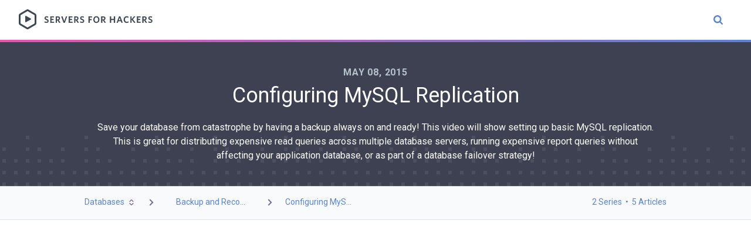

--- FILE ---
content_type: text/html; charset=UTF-8
request_url: https://serversforhackers.com/c/configuring-mysql-replication
body_size: 8517
content:
<!DOCTYPE html>
<html lang="en">
<head>
    <meta charset="utf-8">
    <meta http-equiv="X-UA-Compatible" content="IE=edge">
    <meta name="viewport" content="width=device-width, initial-scale=1">

    <!-- CSRF Token -->
    <meta name="csrf-token" content="yXQi6AlTKXxwt9nGmgTPdfhybiXczbDS0DTaeEkU">
    <link rel="icon" href="/favicon-inverted.png">
        <title>Configuring MySQL Replication | Servers for Hackers</title>
    <script>
        window.current_video = 'Configuring MySQL Replication';
        window.current_video_slug = 'configuring-mysql-replication';
        window.current_topic = 'databases';
    </script>
    <!--Facebook Metadata /-->
<meta property="og:image" content="https://serversforhackers.com/img/sfh-social-lrg.png?b=1" />
<meta property="og:description" content="Save your database from catastrophe by having a backup always on and ready! This video will show setting up basic MySQL replication. This is great for distributing expensive read queries across multiple database servers, running expensive report queries without affecting your application database, or as part of a database failover strategy!"/>
<meta property="og:title" content="Configuring MySQL Replication"/>

<!--Google+ Metadata /-->
<meta itemprop="name" content="Configuring MySQL Replication">
<meta itemprop="description" content="Save your database from catastrophe by having a backup always on and ready! This video will show setting up basic MySQL replication. This is great for distributing expensive read queries across multiple database servers, running expensive report queries without affecting your application database, or as part of a database failover strategy!">
<meta itemprop="image" content="https://serversforhackers.com/img/sfh-social-lrg.png?b=1">

<!-- Twitter Metadata /-->
<meta name="twitter:card" content="summary_large_image" />
<meta name="twitter:site" content="@srvrsforhackers" />
<meta name="twitter:title" content="Configuring MySQL Replication" />
<meta name="twitter:description" content="Save your database from catastrophe by having a backup always on and ready! This video will show setting up basic MySQL replication. This is great for distributing expensive read queries across multiple database servers, running expensive report queries without affecting your application database, or as part of a database failover strategy!" />
<meta name="twitter:image" content="https://serversforhackers.com/img/sfh-social-lrg.png?b=1" />
<meta name="twitter:domain" content="serversforhackers.com">
    <script type="application/ld+json">
        {
      "@context": "http://schema.org",
      "@type": "VideoObject",
      "name": "Configuring MySQL Replication",
      "description": "Save your database from catastrophe by having a backup always on and ready! This video will show setting up basic MySQL replication. This is great for distributing expensive read queries across multiple database servers, running expensive report queries without affecting your application database, or as part of a database failover strategy!",
      "thumbnailUrl": "https://i.vimeocdn.com/video/517266363-4429b3e93b4cb5b9a920ede91f1d4c5cbaf826a268a51bf0775af930b11744b2-d_640x360?r=pad",
      "uploadDate": "2015-05-08T00:00:00+0000",
      "duration": "PT16M32S",
      "publisher": {
        "@type": "Organization",
        "name": "Servers for Hackers",
        "logo": {
          "@type": "ImageObject",
          "url": "https://serversforhackers.com/img/sfh-social.png"
        }
      },
      "contentUrl": "https://serversforhackers.com/c/configuring-mysql-replication",
      "embedUrl": "http://player.vimeo.com/external/126727989.hd.mp4?s=1c88436d5cac9b661bda84a01abd3e25&amp;profile_id=113"
    }
     
        </script>
    <!-- Styles -->
    <link href="/css/app.css?id=b3c08f9cb739fa26dc99" rel="stylesheet">
    <script>
    !function(f,b,e,v,n,t,s){if(f.fbq)return;n=f.fbq=function(){n.callMethod?
        n.callMethod.apply(n,arguments):n.queue.push(arguments)};if(!f._fbq)f._fbq=n;
        n.push=n;n.loaded=!0;n.version='2.0';n.queue=[];t=b.createElement(e);t.async=!0;
        t.src=v;s=b.getElementsByTagName(e)[0];s.parentNode.insertBefore(t,s)}(window,
        document,'script','https://connect.facebook.net/en_US/fbevents.js');
    fbq('init', '528898333987272'); // Insert your pixel ID here.
    fbq('track', 'PageView');
</script>
<noscript><img height="1" width="1" style="display:none" src="https://www.facebook.com/tr?id=528898333987272&ev=PageView&noscript=1"/></noscript>
</head>
<!--

Hello! How are you?

Some tips:

1. Use the "/" key (question mark key, but no shift key) to open up the Topic Browser
2. Follow me @fideloper, not because I WANT TO SELL YOU THINGS, but because it's the easiest place to find out about new content
3. Let me know if you see this! There's no prize, I'm just curious.

-->
<body class="antialiased text-grey-darkest leading-normal bg-sfh-blue">
    <div id="app">
        <!-- main-nav -->
        <header class="bg-white flex px-4 sm:px-8 py-4 border-b-4 gradient-border-sfh">
            <div>
                <a href="https://serversforhackers.com" class="block flex flex-center"><img src="/svg/sfh-logo.svg" alt=""></a>
            </div>
            <div class="flex-1 flex items-center justify-end">
                <div class="aa-input-container" id="aa-input-container">
                    <input type="search" id="aa-search-input" class="aa-input-search" name="search" autocomplete="off" />
                    <svg viewBox="654 -372 1664 1664" class="aa-input-icon">
                        <path d="M1806,332c0-123.3-43.8-228.8-131.5-316.5C1586.8-72.2,1481.3-116,1358-116s-228.8,43.8-316.5,131.5  C953.8,103.2,910,208.7,910,332s43.8,228.8,131.5,316.5C1129.2,736.2,1234.7,780,1358,780s228.8-43.8,316.5-131.5  C1762.2,560.8,1806,455.3,1806,332z M2318,1164c0,34.7-12.7,64.7-38,90s-55.3,38-90,38c-36,0-66-12.7-90-38l-343-342  c-119.3,82.7-252.3,124-399,124c-95.3,0-186.5-18.5-273.5-55.5s-162-87-225-150s-113-138-150-225S654,427.3,654,332  s18.5-186.5,55.5-273.5s87-162,150-225s138-113,225-150S1262.7-372,1358-372s186.5,18.5,273.5,55.5s162,87,225,150s113,138,150,225  S2062,236.7,2062,332c0,146.7-41.3,279.7-124,399l343,343C2305.7,1098.7,2318,1128.7,2318,1164z"></path>
                    </svg>
                </div>
            </div>
        </header>

        <!-- content header -->
        <section class="border-b bg-grey-darkest text-white" style="background-image: url(/svg/signal-pattern.svg); background-position: bottom; background-repeat: repeat-x;">
            <div class="container mx-auto">
                    <section class="px-4">
        <header class="text-center py-10">
            <div class="uppercase text-grey font-bold tracking-wide">
                May 08, 2015
            </div>
            <div>
                <h1 class="pb-4 font-normal text-4xl">Configuring MySQL Replication</h1>
                <p>Save your database from catastrophe by having a backup always on and ready! This video will show setting up basic MySQL replication. This is great for distributing expensive read queries across multiple database servers, running expensive report queries without affecting your application database, or as part of a database failover strategy!</p>
            </div>
        </header>
    </section>
            </div>
        </section>

        <!-- page content -->
        <!-- subnav -->
<section class="bg-grey-lightest text-sfh-blue border-b p-4" style="height: 57px; max-height: 57px;">
    <div class="container mx-auto">
        <div class="flex items-center text-sm">
            <div class="flex">
                <dropdown styles="flex items-center cursor-pointer" offset="left: -10px; top: 40px;">
                    <div slot="link">
                        <div class="flex items-center">
                            Databases
                            <svg viewBox="0 0 16 16" class="h-4 w-4 ml-1" style="fill: #67558e;">
                                <path d="M10.576 6.924L8 4.35 5.424 6.924a.6.6 0 0 1-.848-.848l3-3a.6.6 0 0 1 .848 0l3 3a.6.6 0 0 1-.848.848zM5.424 9.076L8 11.65l2.576-2.575a.6.6 0 0 1 .848.848l-3 3a.6.6 0 0 1-.848 0l-3-3a.6.6 0 0 1 .848-.848z"></path>
                            </svg>
                        </div>
                    </div>
                    <div slot="dropdown" class="bg-white rounded-b border border-t-0 overflow-hidden shadow-md hidden dropdown-hidden">
                                                    <a href="https://serversforhackers.com/t/databases" class="no-underline block px-4 py-2  border-b  text-grey-darkest bg-white hover:bg-grey-lightest whitespace-no-wrap">Databases</a>
                                                    <a href="https://serversforhackers.com/t/configuration-management" class="no-underline block px-4 py-2  border-b  text-grey-darkest bg-white hover:bg-grey-lightest whitespace-no-wrap">Configuration Management</a>
                                                    <a href="https://serversforhackers.com/t/continuous-integration" class="no-underline block px-4 py-2  border-b  text-grey-darkest bg-white hover:bg-grey-lightest whitespace-no-wrap">Continuous Integration</a>
                                                    <a href="https://serversforhackers.com/t/proxies" class="no-underline block px-4 py-2  border-b  text-grey-darkest bg-white hover:bg-grey-lightest whitespace-no-wrap">Proxies</a>
                                                    <a href="https://serversforhackers.com/t/security" class="no-underline block px-4 py-2  border-b  text-grey-darkest bg-white hover:bg-grey-lightest whitespace-no-wrap">Security</a>
                                                    <a href="https://serversforhackers.com/t/php" class="no-underline block px-4 py-2  border-b  text-grey-darkest bg-white hover:bg-grey-lightest whitespace-no-wrap">PHP</a>
                                                    <a href="https://serversforhackers.com/t/containers" class="no-underline block px-4 py-2  border-b  text-grey-darkest bg-white hover:bg-grey-lightest whitespace-no-wrap">Containers</a>
                                                    <a href="https://serversforhackers.com/t/development" class="no-underline block px-4 py-2  border-b  text-grey-darkest bg-white hover:bg-grey-lightest whitespace-no-wrap">Development</a>
                                                    <a href="https://serversforhackers.com/t/beginners" class="no-underline block px-4 py-2  text-grey-darkest bg-white hover:bg-grey-lightest whitespace-no-wrap">Beginners</a>
                                            </div>
                </dropdown>
            </div>
                        <div class="px-4 items-center hidden md:flex">
                <svg xmlns="http://www.w3.org/2000/svg" viewBox="0 0 20 20" style="width:20px; height: 20px; fill: #706c9a;"><path d="M12.95 10.707l.707-.707L8 4.343 6.586 5.757 10.828 10l-4.242 4.243L8 15.657l4.95-4.95z"/></svg>
            </div>
            <div class="px-4 items-center hidden md:flex">
                <a href="https://serversforhackers.com/s/backup-and-recovery" class="no-underline text-sfh-blue hover:text-blue-darker">Backup and Reco...</a>
            </div>
            <div class="px-4 items-center hidden md:flex">
                <svg xmlns="http://www.w3.org/2000/svg" viewBox="0 0 20 20" style="width:20px; height: 20px; fill: #706c9a;"><path d="M12.95 10.707l.707-.707L8 4.343 6.586 5.757 10.828 10l-4.242 4.243L8 15.657l4.95-4.95z"/></svg>
            </div>
            <div class="items-center hidden md:flex">
                <a href="https://serversforhackers.com/c/configuring-mysql-replication" class="no-underline text-sfh-blue hover:text-blue-darker">Configuring MyS...</a>
            </div>
            <div class="flex-1 flex items-center justify-end">
                                    <a href="#series" class="no-underline text-sfh-blue hover:text-blue-darker">2 Series</a>
                
                 &nbsp;&nbsp;•&nbsp;&nbsp; 
                                    <a href="#articles" class="no-underline text-sfh-blue hover:text-blue-darker">5 Articles</a>
                            </div>
                    </div>
    </div>
</section>
<!-- video player -->
<section class="bg-white">
    <video-player video_id="126727989"></video-player>
        <section class="bg-white">
        <div class="container-mx-auto">
            <div class="flex bg-grey-lightest border-b">
                <div class="flex items-center justify-center p-6 border-r">
                    <a href="https://serversforhackers.com/s/backup-and-recovery" class="block flex items-center"><img src="/img/icon-toc.svg" /></a>
                </div>
                <div class="flex-1 sm:flex flex-wrap p-6 items-center">
                    <div class="w-full sm:w-1/2 pb-6 sm:pb-0">
                                                    <span class="font-medium text-sm uppercase text-grey-dark">Previous: </span> <a href="https://serversforhackers.com/c/backup-to-s3" class="no-underline text-sfh-blue hover:text-blue-darker">Backup to S3</a>
                                            </div>
                    <div class="w-full sm:w-1/2 sm:text-right">
                                                    <span class="font-medium text-sm uppercase text-grey-dark">Next: </span> <a href="https://serversforhackers.com/c/backup-and-restore-mysql-with-mysqldump" class="no-underline text-sfh-blue hover:text-blue-darker">Backup and Restore MySQL with mysqldump</a>
                                            </div>
                </div>
            </div>
        </div>
    </section>
    </section>

<!-- article -->
<article class="bg-white">
    <div class="container mx-auto">
        
        <div class="px-4 contentable max-w-lg mx-auto pb-10 pt-4" v-pre>
            <p>Save your database from catastrophe by having a backup always on and ready! This video will show setting up basic MySQL replication. This is great for distributing expensive read queries across multiple database servers, running expensive report queries without affecting your application database, or as part of a database failover strategy!Replication in MySQL, in it's simplest form, has a master instance of MySQL, which accepts all write queries, and a replica instance, which replays all write queries to keep in sync with the master database.</p>
<p>You can add one or more &quot;slave&quot; servers, which I'll call &quot;replica&quot; servers. Replicas copy the binary log from the master instance to a local relay log, and then replays each query which might alter data - inserts, updates, deletes, alters, drops, new indexes and so on.</p>
<p>Both master and replica servers can be used for &quot;read&quot; queries (typically select statements). The master server is the only one that shoud accept write queries, or else those changes won't be replicated across all instances of MySQL.</p>
<blockquote>
<p>While you can set only certain databases within your MySQL server to be copied, it's recommended that you do not. The reason why is covered on this <a href="http://www.percona.com/blog/2009/05/14/why-mysqls-binlog-do-db-option-is-dangerous/">MySQL Performance</a> article.</p>
</blockquote>
<p>Let's dig in!</p>
<h3>Two Starting Points</h3>
<p>There's two scenarios to adding a Master-Replica setup:</p>
<ol>
<li>You have a new database with no data in it yet</li>
<li>You have an existing database with a schema and/or data in it</li>
</ol>
<p>If you have an in-production database, the setup to create a Master-Replica setup will force you to freeze your database temporarily.</p>
<p>I'll assume you're in scenario 2, as I think it's likely a more common scenario.</p>
<p>To start, I'll pretend you have 2 database installed on 2 servers. One database likely has data in it (the master database) while the replica database is a new, empty MySQL instance.</p>
<h3>Configure Master Server</h3>
<p>We'll start by configuring the Master MySQL instance.</p>
<p>Edit the <code>my.cnf</code> file. In this video, we're using Ubuntu, so that file is located at <code>/etc/mysql/my.cnf</code>:</p>
<pre><code># Give it a unique server id
server-id               = 1

# Ensure there's a binary log defined
log_bin                 = /var/log/mysql/mysql-bin.log</code></pre>
<p>Restart the server once that's done (<code>sudo service mysql restart</code>)!</p>
<p>Then log into MySQL on the Master MySQL server and create the replication user - the user who will connect to the master server to copy it.</p>
<pre><code class="language-sql">GRANT REPLICATION SLAVE ON *.* TO 'replication_user'@'%' IDENTIFIED BY 'some_password';
FLUSH PRIVILEGES;</code></pre>
<p>In this case, I made a user &quot;replication_user&quot; who can connect from any host (<code>%</code>). You may want to create one that can only connect from specific hosts - your replica server(s).</p>
<h3>Configure Replica Server</h3>
<p>After logging into the replica MySQL server we'll edit the <code>my.cnf</code> to give it a unique ID and setup some logs:</p>
<p>Edit <code>/etc/mysql/my.cnf</code>:</p>
<pre><code class="language-ini"># Give the server a unique ID
server-id               = 2

# Ensure there's a relay log
relay-log               = /var/log/mysql/mysql-relay-bin.log

# Keep the binary log on
log_bin                 = /var/log/mysql/mysql-bin.log</code></pre>
<p>Restart the server (<code>sudo service mysql restart</code>) once that's done and we can move onto the meat of this process.</p>
<h3>The Process</h3>
<p>Once the user is created, we need to do a few things:</p>
<ol>
<li>Lock the master database from accepting new queries that may change the database</li>
<li>Get the current &quot;position&quot; of where MySQL is in the bin log (where it's left off writing to the binary log)</li>
<li>Get the binary log file name</li>
</ol>
<p>What we're doing here is finding out exactly where MySQL is currently in writing to the binary log. We'll get this information, export the database in this state, and then release the lock.</p>
<p>We can then update the replicate database with the master database's &quot;state&quot; (aka mysqldump from master and import that dump into the replica) and tell it the binary log position. The relica database then knows where in the binary log to start reading in order to replay queries made on the master database.</p>
<p>Phew. Let's see that process.</p>
<h3>Lock Master Server &amp; Get Position</h3>
<p>We need to lock the master database and get it's status. Log into the MySQL server and run the following queries:</p>
<pre><code class="language-sql">FLUSH TABLES WITH READ LOCK;
SHOW MASTER STATUS;</code></pre>
<p>That will look something like this:</p>
<pre><code class="language-sql">SHOW MASTER STATUS;
+------------------+----------+--------------+------------------+
| File             | Position | Binlog_Do_DB | Binlog_Ignore_DB |
+------------------+----------+--------------+------------------+
| mysql-bin.000001 |      120 |              |                  |
+------------------+----------+--------------+------------------+
1 row in set (0.00 sec)</code></pre>
<h3>Backup Master and Restore to Replica</h3>
<p><strong>While the master database is still locked</strong>, we'll get an export of the database in its current state:</p>
<pre><code class="language-bash"># Exporting one database specifically
mysqldump -u root -p newdatabase &gt; newdatabase.sql</code></pre>
<p>Once we have the binary log information and a dump of the database, we can unlock it and let it continue on as normal.</p>
<pre><code class="language-bash">mysql -u root -p -e "UNLOCK TABLES;"</code></pre>
<h2>Start Replica at Binlog Position</h2>
<p>On the replica database, create a new database (or any new databases) that is used on the replica:</p>
<pre><code class="language-sql">CREATE DATABASE newdatabase;</code></pre>
<p>Then import the master database dump into the replica database:</p>
<pre><code class="language-bash"># We're assuming just one database is in both master and replica
# So I set the name of the database to import into
mysql -u root -p newdatabase &lt; /path/to/newdatabase.sql</code></pre>
<p>Finally, log into the replica database and let it know where to find the master database:</p>
<pre><code class="language-sql">CHANGE MASTER TO MASTER_HOST='12.34.56.789',MASTER_USER='replication_user', MASTER_PASSWORD='some_password', MASTER_LOG_FILE='mysql-bin.000001', MASTER_LOG_POS=  120;

# Once that's set, start the database
# "slave" operation, so it starts replicating
# from the master database
START SLAVE;</code></pre>
<p>Once that's done, any changes in the master database should get replicated to the replication MySQL instance!</p>
<h3>Test Replica</h3>
<p>To get the relica database's status, log into the replica database and run the following:</p>
<pre><code class="language-sql">SHOW SLAVE STATUS;</code></pre>
<p>That will show any error messages. For example, when trying this before recording, I ran into a connection error where the replica could not connect to the master database, due to a typo in the username used to connect to the master server.</p>
<blockquote style="padding: 30px; background: #eeeeee;"><p>Side note, If you're interested in a service to help you manage <strong>MySQL-optimized, backup and (eventually) replication-enabled</strong> database servers, <a href="http://sqlops.launchrock.com/" title="mysql replication">sign up here to let me know</a>! The idea is to allow you to better manage your MySQL servers, taking advantage of many of MySQL's more advanced options, especially around backup and recovery.</p></blockquote>
        </div>
    </div>
</article>

        <!-- footer -->
        <footer class="bg-grey-darkest text-white flex mt-auto px-4 py-8 border-b-4 gradient-border-sfh">
            <div class="container mx-auto">
                <div class="text-center text-sm">
                    &copy; 2026 Fideloper LLC
                </div>
            </div>
        </footer>

        <!-- overlay -->
        <div id="view-all-overlay" class="overlay">
            <header>
                <div class="container mx-auto">
                    <div class="flex py-4 border-b mb-6 mx-4">
                        <div class="flex items-center">
                            <h1 class="font-normal text-2xl">All Topics</h1>
                        </div>
                        <div class="flex-1 flex items-center justify-end">
                            <a href="#" class="no-underline text-purple-dark open-overlay"><img src="/img/icon-x.svg" alt=""></a>
                        </div>
                    </div>
                </div>
            </header>
            <section>
                <div class="container mx-auto">
                    <div class="flex flex-wrap py-4">
                                                <div class="w-full md:w-1/3 pb-10">
                            <div class="mx-4">
                                <h2><a href="https://serversforhackers.com/t/beginners" class="no-underline text-blue-darker hover:text-blue-dark text-xl font-normal">Beginners</a></h2>
                                <hr class="bg-sfh-blue mt-3 mb-4 mx-0" style="width: 40px; height: 2px;">
                                <ul class="list-reset">
                                                                        <li class="pb-3"><a href="https://serversforhackers.com/s/fresh-server-security-setup" class="no-underline text-sfh-blue hover:text-blue-darker">Fresh Server Security Setup</a></li>
                                                                        <li class="pb-3"><a href="https://serversforhackers.com/s/start-here" class="no-underline text-sfh-blue hover:text-blue-darker">Start Here</a></li>
                                                                        <li class="pb-3"><a href="https://serversforhackers.com/s/ssh-usage-tips-and-tricks" class="no-underline text-sfh-blue hover:text-blue-darker">SSH Usage, Tips, and Tricks</a></li>
                                                                                                            <li class="pb-3"><a href="https://serversforhackers.com/c/nginx-multi-tenancy" class="no-underline text-sfh-blue hover:text-blue-darker">Multi-Tenancy in Nginx</a></li>
                                                                        <li class="pb-3"><a href="https://serversforhackers.com/c/redirect-http-to-https-nginx" class="no-underline text-sfh-blue hover:text-blue-darker">Redirect HTTP to HTTPS in Nginx</a></li>
                                                                        <li class="pb-3"><a href="https://serversforhackers.com/c/webservers-host-header" class="no-underline text-sfh-blue hover:text-blue-darker">Web Servers and the Host Header</a></li>
                                                                        <li><a href="https://serversforhackers.com/t/beginners" class="no-underline text-blue-darker hover:text-blue-dark">View more</a></li>
                                </ul>
                            </div>
                        </div>
                                                <div class="w-full md:w-1/3 pb-10">
                            <div class="mx-4">
                                <h2><a href="https://serversforhackers.com/t/development" class="no-underline text-blue-darker hover:text-blue-dark text-xl font-normal">Development</a></h2>
                                <hr class="bg-sfh-blue mt-3 mb-4 mx-0" style="width: 40px; height: 2px;">
                                <ul class="list-reset">
                                                                        <li class="pb-3"><a href="https://serversforhackers.com/s/vagrant" class="no-underline text-sfh-blue hover:text-blue-darker">Vagrant</a></li>
                                                                                                            <li class="pb-3"><a href="https://serversforhackers.com/c/beyond-permissions-linux-acls" class="no-underline text-sfh-blue hover:text-blue-darker">Beyond Permissions: Linux ACLs</a></li>
                                                                        <li class="pb-3"><a href="https://serversforhackers.com/c/compiling-third-party-modules-into-nginx" class="no-underline text-sfh-blue hover:text-blue-darker">Compiling Third-Party Modules Into Nginx</a></li>
                                                                        <li class="pb-3"><a href="https://serversforhackers.com/c/hosting-web-applications" class="no-underline text-sfh-blue hover:text-blue-darker">Hosting Web Applications</a></li>
                                                                        <li><a href="https://serversforhackers.com/t/development" class="no-underline text-blue-darker hover:text-blue-dark">View more</a></li>
                                </ul>
                            </div>
                        </div>
                                                <div class="w-full md:w-1/3 pb-10">
                            <div class="mx-4">
                                <h2><a href="https://serversforhackers.com/t/containers" class="no-underline text-blue-darker hover:text-blue-dark text-xl font-normal">Containers</a></h2>
                                <hr class="bg-sfh-blue mt-3 mb-4 mx-0" style="width: 40px; height: 2px;">
                                <ul class="list-reset">
                                                                        <li class="pb-3"><a href="https://serversforhackers.com/s/docker-in-dev-v2-ii" class="no-underline text-sfh-blue hover:text-blue-darker">Docker in Development Part II</a></li>
                                                                        <li class="pb-3"><a href="https://serversforhackers.com/s/docker-in-dev-v2-i" class="no-underline text-sfh-blue hover:text-blue-darker">Docker in Development Part I</a></li>
                                                                        <li class="pb-3"><a href="https://serversforhackers.com/s/xdebug-in-docker" class="no-underline text-sfh-blue hover:text-blue-darker">xDebug in Docker</a></li>
                                                                                                            <li class="pb-3"><a href="https://serversforhackers.com/c/kubernetes-in-digitalocean" class="no-underline text-sfh-blue hover:text-blue-darker">Kubernetes in Digital Ocean</a></li>
                                                                        <li class="pb-3"><a href="https://serversforhackers.com/c/testing-in-containers" class="no-underline text-sfh-blue hover:text-blue-darker">Testing in Containers</a></li>
                                                                        <li class="pb-3"><a href="https://serversforhackers.com/c/fathom-analytics-serverless" class="no-underline text-sfh-blue hover:text-blue-darker">5 reasons why we chose serverless for Fathom Analytics</a></li>
                                                                        <li><a href="https://serversforhackers.com/t/containers" class="no-underline text-blue-darker hover:text-blue-dark">View more</a></li>
                                </ul>
                            </div>
                        </div>
                                                <div class="w-full md:w-1/3 pb-10">
                            <div class="mx-4">
                                <h2><a href="https://serversforhackers.com/t/php" class="no-underline text-blue-darker hover:text-blue-dark text-xl font-normal">PHP</a></h2>
                                <hr class="bg-sfh-blue mt-3 mb-4 mx-0" style="width: 40px; height: 2px;">
                                <ul class="list-reset">
                                                                        <li class="pb-3"><a href="https://serversforhackers.com/s/lemp-stack-php-71" class="no-underline text-sfh-blue hover:text-blue-darker">LEMP Stack with PHP-7.1</a></li>
                                                                        <li class="pb-3"><a href="https://serversforhackers.com/s/managing-php-fpm" class="no-underline text-sfh-blue hover:text-blue-darker">Managing PHP-FPM</a></li>
                                                                        <li class="pb-3"><a href="https://serversforhackers.com/s/lemp-all-the-things" class="no-underline text-sfh-blue hover:text-blue-darker">LEMP All the Things</a></li>
                                                                                                            <li class="pb-3"><a href="https://serversforhackers.com/c/servers-for-wordpress-considerations" class="no-underline text-sfh-blue hover:text-blue-darker">Servers for WordPress: Special Considerations</a></li>
                                                                        <li class="pb-3"><a href="https://serversforhackers.com/c/nginx-mapping-headers" class="no-underline text-sfh-blue hover:text-blue-darker">Mapping Headers in Nginx</a></li>
                                                                        <li class="pb-3"><a href="https://serversforhackers.com/c/nginx-php-in-subdirectory" class="no-underline text-sfh-blue hover:text-blue-darker">PHP Apps in a Subdirectory in Nginx</a></li>
                                                                        <li><a href="https://serversforhackers.com/t/php" class="no-underline text-blue-darker hover:text-blue-dark">View more</a></li>
                                </ul>
                            </div>
                        </div>
                                                <div class="w-full md:w-1/3 pb-10">
                            <div class="mx-4">
                                <h2><a href="https://serversforhackers.com/t/security" class="no-underline text-blue-darker hover:text-blue-dark text-xl font-normal">Security</a></h2>
                                <hr class="bg-sfh-blue mt-3 mb-4 mx-0" style="width: 40px; height: 2px;">
                                <ul class="list-reset">
                                                                        <li class="pb-3"><a href="https://serversforhackers.com/s/fresh-server-security-setup" class="no-underline text-sfh-blue hover:text-blue-darker">Fresh Server Security Setup</a></li>
                                                                        <li class="pb-3"><a href="https://serversforhackers.com/s/the-iptables-firewall" class="no-underline text-sfh-blue hover:text-blue-darker">The Iptables Firewall</a></li>
                                                                        <li class="pb-3"><a href="https://serversforhackers.com/s/integrating-ssl-certificates" class="no-underline text-sfh-blue hover:text-blue-darker">Integrating SSL Certificates</a></li>
                                                                                                            <li><a href="https://serversforhackers.com/t/security" class="no-underline text-blue-darker hover:text-blue-dark">View more</a></li>
                                </ul>
                            </div>
                        </div>
                                                <div class="w-full md:w-1/3 pb-10">
                            <div class="mx-4">
                                <h2><a href="https://serversforhackers.com/t/proxies" class="no-underline text-blue-darker hover:text-blue-dark text-xl font-normal">Proxies</a></h2>
                                <hr class="bg-sfh-blue mt-3 mb-4 mx-0" style="width: 40px; height: 2px;">
                                <ul class="list-reset">
                                                                        <li class="pb-3"><a href="https://serversforhackers.com/s/load-balancing-with-nginx" class="no-underline text-sfh-blue hover:text-blue-darker">Load Balancing with Nginx</a></li>
                                                                                                            <li class="pb-3"><a href="https://serversforhackers.com/c/letsencrypt-with-haproxy" class="no-underline text-sfh-blue hover:text-blue-darker">LetsEncrypt with HAProxy</a></li>
                                                                        <li class="pb-3"><a href="https://serversforhackers.com/c/using-ssl-certificates-with-haproxy" class="no-underline text-sfh-blue hover:text-blue-darker">Using SSL Certificates with HAProxy</a></li>
                                                                        <li class="pb-3"><a href="https://serversforhackers.com/c/cloudfront-and-your-app" class="no-underline text-sfh-blue hover:text-blue-darker">CloudFront and Your App</a></li>
                                                                        <li><a href="https://serversforhackers.com/t/proxies" class="no-underline text-blue-darker hover:text-blue-dark">View more</a></li>
                                </ul>
                            </div>
                        </div>
                                                <div class="w-full md:w-1/3 pb-10">
                            <div class="mx-4">
                                <h2><a href="https://serversforhackers.com/t/continuous-integration" class="no-underline text-blue-darker hover:text-blue-dark text-xl font-normal">Continuous Integration</a></h2>
                                <hr class="bg-sfh-blue mt-3 mb-4 mx-0" style="width: 40px; height: 2px;">
                                <ul class="list-reset">
                                                                        <li class="pb-3"><a href="https://serversforhackers.com/s/jenkins-blue-ocean" class="no-underline text-sfh-blue hover:text-blue-darker">Jenkins &amp; Blue Ocean</a></li>
                                                                                                            <li><a href="https://serversforhackers.com/t/continuous-integration" class="no-underline text-blue-darker hover:text-blue-dark">View more</a></li>
                                </ul>
                            </div>
                        </div>
                                                <div class="w-full md:w-1/3 pb-10">
                            <div class="mx-4">
                                <h2><a href="https://serversforhackers.com/t/configuration-management" class="no-underline text-blue-darker hover:text-blue-dark text-xl font-normal">Configuration Management</a></h2>
                                <hr class="bg-sfh-blue mt-3 mb-4 mx-0" style="width: 40px; height: 2px;">
                                <ul class="list-reset">
                                                                        <li class="pb-3"><a href="https://serversforhackers.com/s/ansible" class="no-underline text-sfh-blue hover:text-blue-darker">Ansible</a></li>
                                                                        <li class="pb-3"><a href="https://serversforhackers.com/s/process-monitoring" class="no-underline text-sfh-blue hover:text-blue-darker">Process Monitoring</a></li>
                                                                        <li class="pb-3"><a href="https://serversforhackers.com/s/http2" class="no-underline text-sfh-blue hover:text-blue-darker">HTTP2</a></li>
                                                                                                            <li class="pb-3"><a href="https://serversforhackers.com/c/using-new-relics-free-server-monitoring" class="no-underline text-sfh-blue hover:text-blue-darker">Using New Relic&#039;s Free Server Monitoring</a></li>
                                                                        <li class="pb-3"><a href="https://serversforhackers.com/c/an-ansible2-tutorial" class="no-underline text-sfh-blue hover:text-blue-darker">An Ansible2 Tutorial</a></li>
                                                                        <li class="pb-3"><a href="https://serversforhackers.com/c/create-user-in-ansible" class="no-underline text-sfh-blue hover:text-blue-darker">Creating a User in Ansible</a></li>
                                                                        <li><a href="https://serversforhackers.com/t/configuration-management" class="no-underline text-blue-darker hover:text-blue-dark">View more</a></li>
                                </ul>
                            </div>
                        </div>
                                                <div class="w-full md:w-1/3 pb-10">
                            <div class="mx-4">
                                <h2><a href="https://serversforhackers.com/t/databases" class="no-underline text-blue-darker hover:text-blue-dark text-xl font-normal">Databases</a></h2>
                                <hr class="bg-sfh-blue mt-3 mb-4 mx-0" style="width: 40px; height: 2px;">
                                <ul class="list-reset">
                                                                        <li class="pb-3"><a href="https://serversforhackers.com/s/up-and-running-with-mysql" class="no-underline text-sfh-blue hover:text-blue-darker">Up and Running with MySQL</a></li>
                                                                        <li class="pb-3"><a href="https://serversforhackers.com/s/backup-and-recovery" class="no-underline text-sfh-blue hover:text-blue-darker">Backup and Recovery</a></li>
                                                                                                            <li class="pb-3"><a href="https://serversforhackers.com/c/mysqldump-with-modern-mysql" class="no-underline text-sfh-blue hover:text-blue-darker">Mysqldump with Modern MySQL</a></li>
                                                                        <li class="pb-3"><a href="https://serversforhackers.com/c/mysql-network-security" class="no-underline text-sfh-blue hover:text-blue-darker">MySQL Network Security</a></li>
                                                                        <li class="pb-3"><a href="https://serversforhackers.com/c/amazon-rds" class="no-underline text-sfh-blue hover:text-blue-darker">Amazon RDS</a></li>
                                                                        <li><a href="https://serversforhackers.com/t/databases" class="no-underline text-blue-darker hover:text-blue-dark">View more</a></li>
                                </ul>
                            </div>
                        </div>
                                            </div>
                </div>
            </section>
        </div>
    </div> <!-- end #app -->

    <!-- Scripts -->
    <script src="https://cdn.jsdelivr.net/algoliasearch/3/algoliasearch.min.js"></script>
    <script src="https://cdn.jsdelivr.net/autocomplete.js/0/autocomplete.min.js"></script>
    <script src="https://player.vimeo.com/api/player.js"></script>
    <script src="/js/app.js?id=51bdce44c51159f04a8d"></script>
        <script>
    (function(i,s,o,g,r,a,m){i['GoogleAnalyticsObject']=r;i[r]=i[r]||function(){
        (i[r].q=i[r].q||[]).push(arguments)},i[r].l=1*new Date();a=s.createElement(o),
        m=s.getElementsByTagName(o)[0];a.async=1;a.src=g;m.parentNode.insertBefore(a,m)
    })(window,document,'script','https://www.google-analytics.com/analytics.js','ga');

    ga('create', 'UA-20914866-3', 'auto');
    ga('send', 'pageview');
</script></body>
</html>


--- FILE ---
content_type: text/css
request_url: https://serversforhackers.com/css/app.css?id=b3c08f9cb739fa26dc99
body_size: 3380
content:
@import url(https://fonts.googleapis.com/css?family=Roboto+Mono|Roboto:300,400,500,700);/*! normalize.css v8.0.1 | MIT License | github.com/necolas/normalize.css */html{line-height:1.15;-webkit-text-size-adjust:100%}body{margin:0}main{display:block}h1{font-size:2em;margin:.67em 0}hr{box-sizing:content-box;height:0;overflow:visible}a{background-color:transparent}b,strong{font-weight:bolder}code{font-family:monospace,monospace;font-size:1em}img{border-style:none}button,input,select{font-family:inherit;font-size:100%;line-height:1.15;margin:0}button,input{overflow:visible}button,select{text-transform:none}[type=button],[type=reset],[type=submit],button{-webkit-appearance:button}[type=button]::-moz-focus-inner,[type=reset]::-moz-focus-inner,[type=submit]::-moz-focus-inner,button::-moz-focus-inner{border-style:none;padding:0}[type=button]:-moz-focusring,[type=reset]:-moz-focusring,[type=submit]:-moz-focusring,button:-moz-focusring{outline:1px dotted ButtonText}legend{color:inherit;display:table;max-width:100%;white-space:normal}[type=checkbox],[type=radio],legend{box-sizing:border-box;padding:0}[type=number]::-webkit-inner-spin-button,[type=number]::-webkit-outer-spin-button{height:auto}[type=search]{-webkit-appearance:textfield;outline-offset:-2px}[type=search]::-webkit-search-decoration{-webkit-appearance:none}::-webkit-file-upload-button{-webkit-appearance:button;font:inherit}details{display:block}summary{display:list-item}[hidden],template{display:none}html{box-sizing:border-box;font-family:sans-serif}*,:after,:before{box-sizing:inherit}blockquote,h1,h2,h3,p{margin:0}button{background:transparent;padding:0}button:focus{outline:1px dotted;outline:5px auto -webkit-focus-ring-color}ul{margin:0}*,:after,:before{border:0 solid #dae1e7}img{border-style:solid;max-width:100%;height:auto}input::-webkit-input-placeholder{color:inherit;opacity:.5}input:-ms-input-placeholder{color:inherit;opacity:.5}input::-ms-input-placeholder{color:inherit;opacity:.5}input::placeholder{color:inherit;opacity:.5}[role=button],button{cursor:pointer}table{border-collapse:collapse}.container{width:100%}@media (min-width:576px){.container{max-width:576px}}@media (min-width:768px){.container{max-width:768px}}@media (min-width:992px){.container{max-width:992px}}.list-reset{list-style:none;padding:0}.bg-transparent{background-color:transparent}.bg-grey-darkest{background-color:#3d4152}.bg-grey-lightest{background-color:#f8fafc}.bg-white{background-color:#fff}.bg-sfh-grey-lightest{background-color:#f8f8fc}.bg-red-lightest{background-color:#fcebea}.bg-yellow{background-color:#ffed4a}.bg-sfh-blue{background-color:#5783d8}.hover\:bg-grey-lightest:hover{background-color:#f8fafc}.hover\:bg-yellow-light:hover{background-color:#fff382}.border-red-dark{border-color:#cc1f1a}.border-yellow{border-color:#ffed4a}.border-sfh-blue{border-color:#5783d8}.hover\:border-yellow-light:hover{border-color:#fff382}.rounded{border-radius:.25rem}.rounded-lg{border-radius:.5rem}.rounded-full{border-radius:9999px}.rounded-b{border-bottom-right-radius:.25rem;border-bottom-left-radius:.25rem}.border-none{border-style:none}.border-4{border-width:4px}.border{border-width:1px}.border-t-0{border-top-width:0}.border-b-4{border-bottom-width:4px}.border-t{border-top-width:1px}.border-r{border-right-width:1px}.border-b{border-bottom-width:1px}.cursor-pointer{cursor:pointer}.block{display:block}.inline-block{display:inline-block}.inline{display:inline}.table{display:table}.hidden{display:none}.flex{display:flex}.inline-flex{display:inline-flex}.flex-wrap{flex-wrap:wrap}.items-center{align-items:center}.justify-end{justify-content:flex-end}.justify-center{justify-content:center}.flex-1{flex:1 1 0%}.clearfix:after{content:"";display:table;clear:both}.font-thin{font-weight:200}.font-light{font-weight:300}.font-normal{font-weight:400}.font-medium{font-weight:500}.font-semibold{font-weight:600}.font-bold{font-weight:700}.h-2{height:.5rem}.h-4{height:1rem}.h-8{height:2rem}.h-full{height:100%}.leading-tight{line-height:1.25}.leading-normal{line-height:1.5}.m-4{margin:1rem}.mx-0{margin-left:0;margin-right:0}.mx-4{margin-left:1rem;margin-right:1rem}.mx-auto{margin-left:auto;margin-right:auto}.mr-1{margin-right:.25rem}.ml-1{margin-left:.25rem}.mr-2{margin-right:.5rem}.mt-3{margin-top:.75rem}.mb-3{margin-bottom:.75rem}.mr-4{margin-right:1rem}.mb-4{margin-bottom:1rem}.mt-6{margin-top:1.5rem}.mr-6{margin-right:1.5rem}.mb-6{margin-bottom:1.5rem}.mb-12{margin-bottom:3rem}.mb-16{margin-bottom:4rem}.mt-auto{margin-top:auto}.mt-px{margin-top:1px}.max-w-md{max-width:40rem}.max-w-lg{max-width:50rem}.outline-none{outline:0}.overflow-hidden{overflow:hidden}.p-4{padding:1rem}.p-6{padding:1.5rem}.p-8{padding:2rem}.py-1{padding-top:.25rem;padding-bottom:.25rem}.py-2{padding-top:.5rem;padding-bottom:.5rem}.py-3{padding-top:.75rem;padding-bottom:.75rem}.py-4{padding-top:1rem;padding-bottom:1rem}.px-4{padding-left:1rem;padding-right:1rem}.py-6{padding-top:1.5rem;padding-bottom:1.5rem}.px-6{padding-left:1.5rem;padding-right:1.5rem}.py-8{padding-top:2rem;padding-bottom:2rem}.px-8{padding-left:2rem;padding-right:2rem}.py-10{padding-top:2.5rem;padding-bottom:2.5rem}.py-12{padding-top:3rem;padding-bottom:3rem}.py-16{padding-top:4rem;padding-bottom:4rem}.py-24{padding-top:6rem;padding-bottom:6rem}.pt-0{padding-top:0}.pb-2{padding-bottom:.5rem}.pb-3{padding-bottom:.75rem}.pt-4{padding-top:1rem}.pb-4{padding-bottom:1rem}.pr-6{padding-right:1.5rem}.pb-6{padding-bottom:1.5rem}.pl-6{padding-left:1.5rem}.pt-10{padding-top:2.5rem}.pb-10{padding-bottom:2.5rem}.pb-12{padding-bottom:3rem}.pb-16{padding-bottom:4rem}.pt-20{padding-top:5rem}.pb-20{padding-bottom:5rem}.static{position:static}.fixed{position:fixed}.absolute{position:absolute}.relative{position:relative}.pin{top:0;right:0;bottom:0;left:0}.resize{resize:both}.shadow{box-shadow:0 2px 4px 0 rgba(0,0,0,.1)}.shadow-md{box-shadow:0 4px 8px 0 rgba(0,0,0,.12),0 2px 4px 0 rgba(0,0,0,.08)}.fill-current{fill:currentColor}.text-left{text-align:left}.text-center{text-align:center}.text-grey-darkest{color:#3d4152}.text-grey-darker{color:#606f7b}.text-grey-dark{color:#8795a1}.text-grey{color:#b8c2cc}.text-white{color:#fff}.text-sfh-grey{color:#adb8c1}.text-red-dark{color:#cc1f1a}.text-blue-darker{color:#1c3d5a}.text-indigo{color:#6574cd}.text-purple-dark{color:#794acf}.text-sfh-blue{color:#5783d8}.hover\:text-blue-darker:hover{color:#1c3d5a}.hover\:text-blue-dark:hover{color:#2779bd}.text-xs{font-size:.75rem}.text-sm{font-size:.875rem}.text-base{font-size:1rem}.text-xl{font-size:1.25rem}.text-2xl{font-size:1.5rem}.text-4xl{font-size:2.25rem}.uppercase{text-transform:uppercase}.lowercase{text-transform:lowercase}.no-underline{text-decoration:none}.antialiased{-webkit-font-smoothing:antialiased;-moz-osx-font-smoothing:grayscale}.tracking-wide{letter-spacing:.05em}.select-none{-webkit-user-select:none;-moz-user-select:none;-ms-user-select:none;user-select:none}.visible{visibility:visible}.whitespace-no-wrap{white-space:nowrap}.w-4{width:1rem}.w-8{width:2rem}.w-auto{width:auto}.w-full{width:100%}.z-10{z-index:10}.aa-input-container{display:inline-block;position:relative}.aa-input-search{border-radius:.25rem;border-width:1px;border-color:#fff;background-color:#fff;color:#3d4152;padding:.5rem 1rem;box-sizing:border-box;-webkit-appearance:none;-moz-appearance:none;appearance:none;transition:background .2s,width .2s,border .2s,opacity .2s;width:50px;opacity:0}.aa-input-search:focus{border-width:1px;border-color:#5783d8;background-color:#fff;outline:0;width:350px;opacity:1}.aa-input-search::-webkit-input-placeholder{color:#b8c2cc;color:#fff;opacity:.8}.aa-input-search:-ms-input-placeholder{color:#b8c2cc;opacity:.8}.aa-input-search::-ms-input-placeholder{color:#b8c2cc;opacity:.8}.aa-input-search::placeholder{color:#b8c2cc;opacity:.8}.aa-input-search::-webkit-search-cancel-button,.aa-input-search::-webkit-search-decoration,.aa-input-search::-webkit-search-results-button,.aa-input-search::-webkit-search-results-decoration{display:none}.aa-input-icon{height:16px;width:16px;position:absolute;top:50%;right:16px;-webkit-transform:translateY(-50%);transform:translateY(-50%);fill:#5783d8;cursor:pointer}.aa-dropdown-menu{border-radius:.25rem;border-width:1px;border-color:#5783d8;box-shadow:0 2px 4px 0 rgba(0,0,0,.1);overflow:hidden;background-color:#fff;color:#3d4152;min-width:325px;margin-top:10px;box-sizing:border-box}.aa-suggestion:hover{color:#2b315b;background-color:#f1f1f1}.aa-suggestion:hover .result-meta{background:#e6e6e6}.result-section{border-bottom-width:1px}.result-title{padding:8px 12px}.result-meta{display:flex;background-color:#f8fafc;padding:3px 12px;font-size:12px;font-style:italic}.result-series,.result-topic{width:50%}.result-title em{font-style:normal;background:rgba(176,186,246,.38);padding:0 3px}.overlay{display:none;position:fixed;height:100%;width:100%;overflow:auto;top:0;z-index:99;background:hsla(0,0%,100%,.98)}.contentable{color:#606f7b;font-size:1.125rem}.contentable h1,.contentable h2{border-bottom-width:1px;margin-bottom:2rem}.contentable h1,.contentable h2,.contentable h3,.contentable h4,.contentable h5{padding-top:2rem;padding-bottom:1.5rem;color:#3d4152}.contentable p,.newsletter p{padding-bottom:1rem}.contentable blockquote{border-left-width:4px;border-color:#b8c2cc;margin-bottom:1rem;background-color:#f8fafc;padding:1rem 1rem 0}.contentable ol,.contentable ul{padding-bottom:1rem}.contentable li{padding-bottom:.5rem}.newsletter a{text-decoration:none;color:#ffed4a}.contentable a{text-decoration:none;color:#5783d8}.newsletter a:hover{text-decoration:underline}.contentable a:hover{text-decoration:none;color:#1c3d5a}.contenable img{width:100%;max-width:100%}.contentable strong{font-weight:500}.contentable pre{padding-bottom:1rem}.contentable pre code{border-radius:.25rem;box-shadow:0 2px 4px 0 rgba(0,0,0,.1);background-color:#191e38;display:block;overflow-x:auto;line-height:1.45;padding:2rem;font-weight:400;white-space:pre-wrap;word-break:break-word;color:#e3dfff}@media (min-width:992px){.contentable h1,.contentable h2,.contentable pre{width:120%;margin-left:-10%}}#video-player{position:relative;padding-bottom:56.25%;height:0;overflow:hidden;max-width:100%}#video-player embed,#video-player iframe,#video-player object{position:absolute;top:0;left:0;width:100%;height:100%}.hljs{box-shadow:0 2px 4px 0 rgba(0,0,0,.1);background-color:#191e38;display:block;overflow-x:auto;line-height:1.45;padding:2rem;font-weight:400;white-space:pre-wrap;word-break:break-word;color:#e3dfff}.card,.hljs{border-radius:.25rem}.card{box-shadow:0 4px 8px 0 rgba(0,0,0,.12),0 2px 4px 0 rgba(0,0,0,.08);overflow:hidden;margin-bottom:2rem;margin-left:1rem;margin-right:1rem}.card:hover{position:relative;top:-1px}.card-date{background-color:#fff;color:#adb8c1;text-transform:uppercase;font-weight:700;font-size:.875rem;padding:.5rem 1rem}.card-body{padding:.5rem 1rem;background-color:#f8f8fc}.card-headline{padding-top:1rem;padding-bottom:1rem;font-size:1.25rem;font-weight:400}.card-meta{display:flex;align-items:center;color:#5783d8;letter-spacing:.05em;font-weight:500;padding-bottom:1rem;border-bottom-width:1px;margin-bottom:1rem;font-size:.875rem}.card-desc{padding-bottom:.5rem;color:#7c8d9c}body{-webkit-font-smoothing:antialiased;-moz-osx-font-smoothing:grayscale;text-rendering:optimizeLegibility;font-family:Roboto,sans-serif}.gradient-border-sfh{-o-border-image:linear-gradient(90deg,#ef50ae,#5783d8) 20;border-image:linear-gradient(90deg,#ef50ae,#5783d8) 20}.bg-gradient{background:linear-gradient(90deg,#ef50ae,#5783d8)}.hover-move:hover{position:relative;top:-1px}@media (min-width:576px){.sm\:flex{display:flex}.sm\:justify-start{justify-content:flex-start}.sm\:justify-end{justify-content:flex-end}.sm\:h-10{height:2.5rem}.sm\:mx-4{margin-left:1rem;margin-right:1rem}.sm\:mr-3{margin-right:.75rem}.sm\:ml-3{margin-left:.75rem}.sm\:px-8{padding-left:2rem;padding-right:2rem}.sm\:pb-0{padding-bottom:0}.sm\:pr-12{padding-right:3rem}.sm\:text-right{text-align:right}.sm\:w-1\/2{width:50%}}@media (min-width:768px){.md\:bg-white{background-color:#fff}.md\:rounded-none{border-radius:0}.md\:rounded-r-lg{border-top-right-radius:.5rem;border-bottom-right-radius:.5rem}.md\:rounded-l-lg{border-top-left-radius:.5rem;border-bottom-left-radius:.5rem}.md\:flex{display:flex}.md\:flex-wrap{flex-wrap:wrap}.md\:flex-no-shrink{flex-shrink:0}.md\:mt-0{margin-top:0}.md\:mb-0{margin-bottom:0}.md\:p-4{padding:1rem}.md\:pr-12{padding-right:3rem}.md\:pl-12{padding-left:3rem}.md\:text-left{text-align:left}.md\:w-auto{width:auto}.md\:w-1\/2{width:50%}.md\:w-1\/3{width:33.33333%}.md\:w-3\/4{width:75%}}@media (min-width:992px){.lg\:w-1\/2{width:50%}}

--- FILE ---
content_type: image/svg+xml
request_url: https://serversforhackers.com/img/icon-toc.svg
body_size: 67
content:
<svg xmlns="http://www.w3.org/2000/svg" viewBox="0 0 20 20" width="20" height="20"><path fill="#99A4AE" d="M1 4h2v2H1V4zm4 0h14v2H5V4zM1 9h2v2H1V9zm4 0h14v2H5V9zm-4 5h2v2H1v-2zm4 0h14v2H5v-2z"></path></svg>

--- FILE ---
content_type: text/plain
request_url: https://www.google-analytics.com/j/collect?v=1&_v=j102&a=423370070&t=pageview&_s=1&dl=https%3A%2F%2Fserversforhackers.com%2Fc%2Fconfiguring-mysql-replication&ul=en-us%40posix&dt=Configuring%20MySQL%20Replication%20%7C%20Servers%20for%20Hackers&sr=1280x720&vp=1280x720&_u=IEBAAEABAAAAACAAI~&jid=671521458&gjid=233971577&cid=1363552679.1769048009&tid=UA-20914866-3&_gid=1653099295.1769048009&_r=1&_slc=1&z=233558653
body_size: -452
content:
2,cG-HTXRBWGYYE

--- FILE ---
content_type: image/svg+xml
request_url: https://serversforhackers.com/svg/sfh-logo.svg
body_size: 1040
content:
<svg xmlns="http://www.w3.org/2000/svg" viewBox="0 0 228 34" width="228" height="34">
    <path fill="#3d4852" d="M16.7.47l11.53 6.75a3.52 3.52 0 0 1 1.73 3.03v13.5c0 1.25-.66 2.4-1.73 3.03L16.7 33.53a3.42 3.42 0 0 1-3.46 0L1.73 26.78A3.52 3.52 0 0 1 0 23.75v-13.5C0 9 .66 7.85 1.73 7.22L13.25.47a3.42 3.42 0 0 1 3.46 0zM14.76 3.1L3.23 9.85a.47.47 0 0 0-.23.4v13.5c0 .16.08.32.23.4l11.52 6.75c.14.08.32.08.46 0l11.52-6.75a.47.47 0 0 0 .23-.4v-13.5a.47.47 0 0 0-.23-.4L15.21 3.1a.46.46 0 0 0-.46 0zm-2.28 8.17l7.92 4.38a1 1 0 0 1 0 1.75l-7.92 4.38a1 1 0 0 1-1.49-.87v-8.77a1 1 0 0 1 1.49-.87zm38.42 8.58c0 2.16-1.59 3.28-3.71 3.28a8 8 0 0 1-3.48-.77l.32-1.94c.93.55 2.08.98 3.19.98.97 0 1.65-.46 1.65-1.34 0-.82-.39-1.16-1.99-1.84-2.14-.88-3-1.59-3-3.3 0-1.95 1.5-3.09 3.56-3.09 1.25 0 2.11.26 2.91.67l-.32 1.92a4.92 4.92 0 0 0-2.6-.86c-1.06 0-1.52.51-1.52 1.18 0 .7.35 1.04 1.88 1.68 2.28.93 3.1 1.72 3.1 3.43zM60.27 23H53.7V11.96h6.41v1.8H55.8v2.58h3.33l.29 1.83h-3.62v3.04h4.48V23zm7.88-4.62l2.95 4.33-2.16.4-2.88-4.33h-.96V23h-2.12V11.96h3.43c2.46 0 3.95 1.17 3.95 3.31 0 1.6-.85 2.61-2.2 3.1zm.13-3c0-1.1-.7-1.72-2.03-1.72h-1.17v3.5h1.07c1.31 0 2.13-.62 2.13-1.78zm14.31-3.42l-4.14 11.09h-2.08L72.3 12.23l2.24-.38 2.95 8.46 2.9-8.35h2.2zM91.67 23H85.1V11.96h6.41v1.8H87.2v2.58h3.33l.29 1.83h-3.62v3.04h4.48V23zm7.88-4.62l2.95 4.33-2.16.4-2.88-4.33h-.96V23h-2.12V11.96h3.43c2.46 0 3.95 1.17 3.95 3.31 0 1.6-.85 2.61-2.2 3.1zm.13-3c0-1.1-.7-1.72-2.03-1.72h-1.17v3.5h1.07c1.31 0 2.13-.62 2.13-1.78zm11.91 4.47c0 2.16-1.58 3.28-3.71 3.28a8 8 0 0 1-3.47-.77l.32-1.94c.93.55 2.08.98 3.18.98.98 0 1.65-.46 1.65-1.34 0-.82-.38-1.16-1.98-1.84-2.15-.88-3.01-1.59-3.01-3.3 0-1.95 1.5-3.09 3.57-3.09 1.24 0 2.1.26 2.9.67l-.31 1.92a4.92 4.92 0 0 0-2.61-.86c-1.06 0-1.52.51-1.52 1.18 0 .7.35 1.04 1.89 1.68 2.27.93 3.1 1.72 3.1 3.43zM125 13.8h-4.06v2.8h3.1l.3 1.86h-3.4V23h-2.12V11.96H125v1.84zm12.44 3.66c0 3.41-2.03 5.75-5.2 5.75-3.14 0-5.17-2.3-5.17-5.71 0-3.43 2.05-5.75 5.2-5.75 3.17 0 5.17 2.3 5.17 5.71zm-2.14.02c0-2.42-1.16-3.97-3.04-3.97-1.9 0-3.03 1.55-3.03 3.97s1.14 3.97 3.03 3.97c1.9 0 3.04-1.55 3.04-3.97zm10.21.9l2.95 4.33-2.16.4-2.88-4.33h-.96V23h-2.12V11.96h3.43c2.46 0 3.95 1.17 3.95 3.31 0 1.6-.85 2.61-2.2 3.1zm.13-3c0-1.1-.7-1.72-2.03-1.72h-1.17v3.5h1.07c1.31 0 2.13-.62 2.13-1.78zM164.2 23h-2.13v-4.8h-4.69V23h-2.12V11.96h2.12v4.35h4.7v-4.35h2.12V23zm12.95-.27l-2.11.38-1.06-2.91h-4.17L168.8 23h-2.1l4.15-11.09h2.25l4.05 10.82zm-3.76-4.26l-1.5-4.25-1.5 4.25h3zm13.88 3.78c-.88.56-2 .94-3.25.94-3.21 0-5.23-2.27-5.23-5.7 0-3.42 2.1-5.72 5.22-5.72 1.28 0 2.27.3 3.09.8l-.3 2a4.43 4.43 0 0 0-2.7-.98c-1.95 0-3.15 1.49-3.15 3.89 0 2.43 1.28 3.87 3.23 3.87 1.03 0 1.96-.37 2.8-.93l.3 1.83zm11.79.46l-2.26.4-4.45-5.49V23h-2.13V11.96h2.13v4.85l4.07-4.85h2.43l-4.39 5.1 4.6 5.65zm8.8.29h-6.57V11.96h6.41v1.8h-4.32v2.58h3.33l.29 1.83h-3.62v3.04h4.48V23zm7.88-4.62l2.95 4.33-2.16.4-2.88-4.33h-.96V23h-2.11V11.96H214c2.46 0 3.95 1.17 3.95 3.31 0 1.6-.85 2.61-2.2 3.1zm.13-3c0-1.1-.7-1.72-2.03-1.72h-1.17v3.5h1.07c1.32 0 2.13-.62 2.13-1.78zm11.91 4.47c0 2.16-1.58 3.28-3.7 3.28a8 8 0 0 1-3.48-.77l.32-1.94c.93.55 2.08.98 3.18.98.98 0 1.65-.46 1.65-1.34 0-.82-.38-1.16-1.98-1.84-2.15-.88-3.01-1.59-3.01-3.3 0-1.95 1.5-3.09 3.57-3.09 1.25 0 2.11.26 2.91.67l-.32 1.92a4.92 4.92 0 0 0-2.6-.86c-1.06 0-1.53.51-1.53 1.18 0 .7.35 1.04 1.89 1.68 2.27.93 3.1 1.72 3.1 3.43z"></path>
</svg>

--- FILE ---
content_type: image/svg+xml
request_url: https://serversforhackers.com/img/icon-x.svg
body_size: 101
content:
<svg xmlns="http://www.w3.org/2000/svg" width="17" height="17" viewBox="0 0 17 17">
  <polygon fill="#000000" points="963.485 49.071 956.414 42 955 43.414 962.071 50.485 955 57.556 956.414 58.971 963.485 51.899 970.556 58.971 971.971 57.556 964.899 50.485 971.971 43.414 970.556 42 963.485 49.071" transform="translate(-955 -42)"/>
</svg>


--- FILE ---
content_type: image/svg+xml
request_url: https://serversforhackers.com/svg/signal-pattern.svg
body_size: 66
content:
<svg xmlns="http://www.w3.org/2000/svg" viewBox="0 0 220 86" width="220" height="86">
    <path fill="#ffffff" opacity=".08" d="M14 80h6v6h-6v-6zm0-20h6v6h-6v-6zm0-20h6v6h-6v-6zm0-20h6v6h-6v-6zm20 60h6v6h-6v-6zm0-20h6v6h-6v-6zm20 20h6v6h-6v-6zm0-20h6v6h-6v-6zm0-20h6v6h-6v-6zm0-20h6v6h-6v-6zm0-20h6v6h-6V0zm20 20h6v6h-6v-6zm0 20h6v6h-6v-6zm0 20h6v6h-6v-6zm0 20h6v6h-6v-6zm20 0h6v6h-6v-6zm0-20h6v6h-6v-6zm0-20h6v6h-6v-6zm20 20h6v6h-6v-6zm0 20h6v6h-6v-6zm20 0h6v6h-6v-6zm0-20h6v6h-6v-6zm0-20h6v6h-6v-6zm0-20h6v6h-6v-6zm20 20h6v6h-6v-6zm0 20h6v6h-6v-6zm0 20h6v6h-6v-6zm20 0h6v6h-6v-6zm0-20h6v6h-6v-6zm0-20h6v6h-6v-6zm0-20h6v6h-6v-6zm0-20h6v6h-6V0zm20 20h6v6h-6v-6zm0 20h6v6h-6v-6zm0 20h6v6h-6v-6zm0 20h6v6h-6v-6zm20 0h6v6h-6v-6zm0-20h6v6h-6v-6zm0-20h6v6h-6v-6z"></path>
</svg>